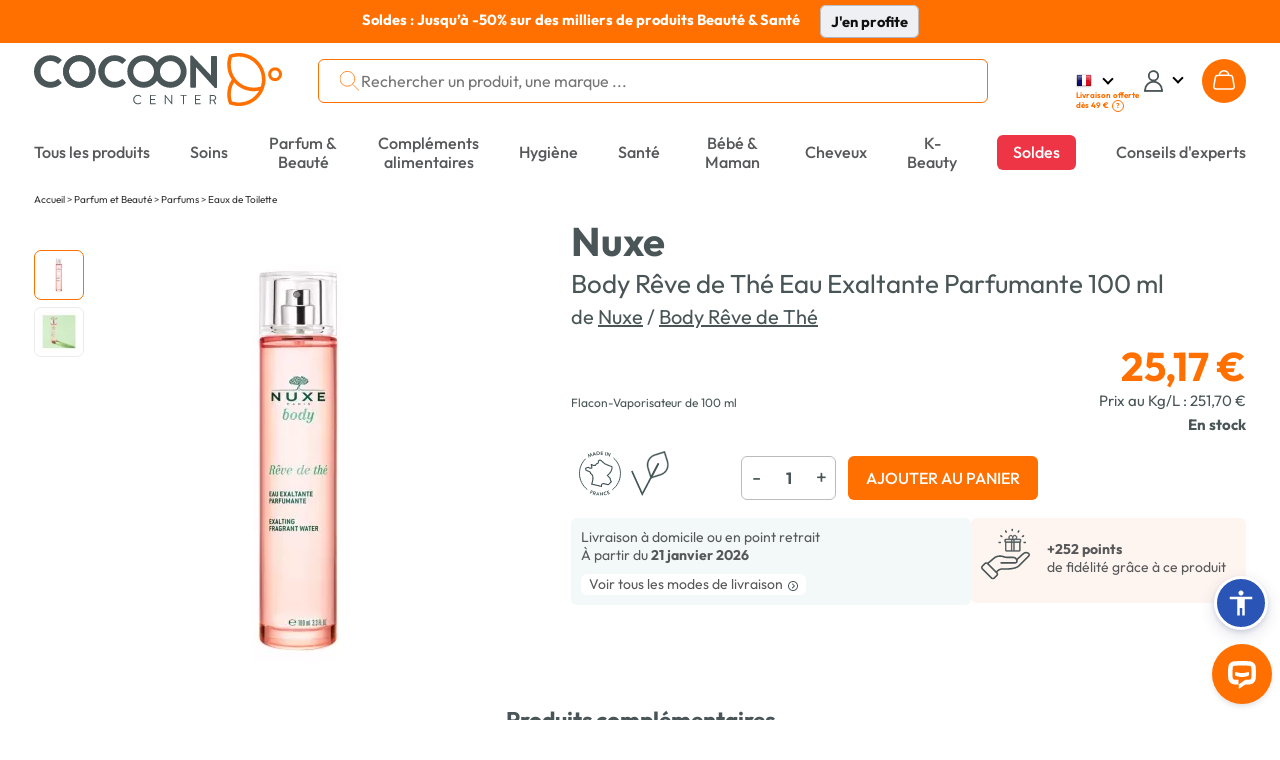

--- FILE ---
content_type: text/css
request_url: https://cdn2.costatic.com/assets/css/jquery.jqzoom.min.css
body_size: 63
content:
.zoomPad {
	position: relative;
	float: left;
	z-index: 99;
	cursor: crosshair
}

.zoomPreload {
	-moz-opacity: .8;
	opacity: .8;
	filter: alpha(opacity=80);
	color: #333;
	font-size: 12px;
	font-family: Tahoma;
	text-decoration: none;
	background-color: #fff;
	padding: 8px;
	text-align: center;
	z-index: 110;
	width: 90px;
	height: 43px;
	position: absolute;
	top: 0;
	left: 0
}

.zoomOverlay,
.zoomWindow {
	position: absolute;
	background: #FFF
}

.zoomPup {
	background-color: #FFF;
	opacity: .6;
	filter: alpha(opacity=60);
	position: absolute;
	z-index: 101;
	cursor: crosshair
}

.zoomPup,
.zoomWrapperTitle {
	overflow: hidden;
	-moz-opacity: .6
}

.zoomOverlay {
	left: 0;
	top: 0;
	width: 100%;
	height: 100%;
	display: none;
	z-index: 101
}

.zoomWindow {
	left: 110%;
	top: 40px;
	height: auto;
	z-index: 10000;
	z-index: 110
}

.zoomWrapper {
	position: relative;
	z-index: 110
}

.zoomWrapperTitle {
	display: block;
	background: #999;
	color: #FFF;
	height: 18px;
	line-height: 18px;
	width: 100%;
	text-align: center;
	font-size: 10px;
	position: absolute;
	top: 0;
	left: 0;
	z-index: 120;
	opacity: .6;
	filter: alpha(opacity=60)
}

.zoomWrapperImage {
	display: block;
	position: relative;
	overflow: hidden;
	z-index: 110
}

.zoomWrapperImage img {
	border: 0;
	display: block;
	position: absolute;
	z-index: 101
}

.zoomIframe {
	z-index: -1;
	filter: alpha(opacity=0);
	-moz-opacity: .8;
	opacity: .8;
	position: absolute;
	display: block
}

--- FILE ---
content_type: image/svg+xml
request_url: https://cdn1.costatic.com/assets/img/groupes/1/images/conseils_fiche_new.svg
body_size: 1488
content:
<svg xmlns="http://www.w3.org/2000/svg" width="21" height="19" viewBox="0 0 21 19" fill="none">
<path d="M14.2812 2.74561C14.7383 2.74561 15.125 2.39404 15.125 1.90186C15.125 1.44482 14.7383 1.05811 14.2812 1.05811C13.7891 1.05811 13.4375 1.44482 13.4375 1.90186C13.4375 2.39404 13.7891 2.74561 14.2812 2.74561ZM14.2812 0.495605C14.7734 0.495605 15.2305 0.776855 15.4766 1.19873C15.7227 1.65576 15.7227 2.18311 15.4766 2.60498C15.2305 3.06201 14.7734 3.30811 14.2812 3.30811C13.7539 3.30811 13.2969 3.06201 13.0508 2.60498C12.8047 2.18311 12.8047 1.65576 13.0508 1.19873C13.2969 0.776855 13.7539 0.495605 14.2812 0.495605ZM1.0625 5.27686V8.47607C1.0625 10.4448 2.08203 12.3081 3.80469 13.2925L3.875 13.3276C3.66406 13.4331 3.52344 13.5737 3.34766 13.6792C1.58984 12.5542 0.5 10.5854 0.5 8.47607V5.27686C0.5 4.50342 1.09766 3.87061 1.90625 3.87061C2.67969 3.87061 3.3125 4.50342 3.3125 5.27686V6.19092L6.125 1.3042C6.51172 0.63623 7.39062 0.390137 8.05859 0.776855C8.30469 0.952637 8.51562 1.16357 8.62109 1.44482C9.00781 0.776855 9.88672 0.530762 10.5547 0.91748C11.2227 1.3042 11.4688 2.18311 11.082 2.85107C11.3633 2.81592 11.6797 2.88623 11.9258 3.02686C12.6289 3.41357 12.8398 4.29248 12.4531 4.96045L12.3828 5.06592C12.207 5.06592 12.0312 5.13623 11.8906 5.20654L11.5742 5.31201L11.9609 4.6792C12.207 4.25732 12.0664 3.76514 11.6445 3.51904C11.2578 3.27295 10.7305 3.41357 10.5195 3.83545L9.00781 6.40186C8.69141 6.57764 8.33984 6.75342 8.05859 6.96436L10.0273 3.5542L10.5898 2.56982C10.8008 2.18311 10.6953 1.65576 10.2734 1.40967C9.88672 1.19873 9.35938 1.33936 9.11328 1.72607L8.55078 2.71045L6.30078 6.61279C6.23047 6.71826 6.05469 6.78857 5.91406 6.71826C5.80859 6.61279 5.73828 6.43701 5.80859 6.33154L8.05859 2.4292C8.30469 2.00732 8.16406 1.51514 7.77734 1.26904C7.35547 1.02295 6.82812 1.16357 6.61719 1.58545L3.24219 7.38623C3.20703 7.4917 3.06641 7.56201 2.92578 7.52686C2.82031 7.4917 2.75 7.38623 2.75 7.24561V5.27686C2.75 4.81982 2.36328 4.43311 1.90625 4.43311C1.41406 4.43311 1.0625 4.81982 1.0625 5.27686ZM11.9258 18.4956C10.6953 18.4956 9.60547 18.144 8.69141 17.5112C8.76172 17.3354 8.79688 17.1597 8.83203 16.9487C9.71094 17.5815 10.7656 17.9331 11.9258 17.9331H17.0938C17.5508 17.9331 17.9375 17.5815 17.9375 17.0894C17.9375 16.6323 17.5508 16.2456 17.0938 16.2456H13.7188C13.543 16.2456 13.4375 16.1401 13.4375 15.9644C13.4375 15.8237 13.543 15.6831 13.7188 15.6831H17.0938H18.2188C18.6758 15.6831 19.0625 15.3315 19.0625 14.8394C19.0625 14.3823 18.6758 13.9956 18.2188 13.9956H13.7188C13.543 13.9956 13.4375 13.8901 13.4375 13.7144C13.4375 13.5737 13.543 13.4331 13.7188 13.4331H18.2188H19.3438C19.8008 13.4331 20.1875 13.0815 20.1875 12.5894C20.1875 12.1323 19.8008 11.7456 19.3438 11.7456H18.2188H13.7188C13.543 11.7456 13.4375 11.6401 13.4375 11.4644C13.4375 11.3237 13.543 11.1831 13.7188 11.1831H18.2188C18.6758 11.1831 19.0625 10.8315 19.0625 10.3394C19.0625 9.88232 18.6758 9.49561 18.2188 9.49561H11.75C11.6094 9.49561 11.5039 9.42529 11.4688 9.28467C11.4688 9.14404 11.5039 9.03857 11.6445 8.96826L13.1914 8.33545C13.6133 8.12451 13.8242 7.63232 13.6484 7.21045C13.4727 6.78857 12.9805 6.57764 12.5234 6.75342L9.88672 7.87842C7.91797 8.68701 6.6875 10.5854 6.6875 12.6948C6.6875 12.8354 6.6875 12.9761 6.6875 13.0815C6.51172 13.0112 6.30078 12.9761 6.125 12.9409C6.125 12.8706 6.125 12.8003 6.125 12.73C6.125 10.3745 7.49609 8.26514 9.67578 7.35107L12.3125 6.26123C13.0156 5.94482 13.8594 6.29639 14.1406 6.99951C14.457 7.70264 14.1055 8.54639 13.4023 8.82764L13.1562 8.93311H18.2188C18.9922 8.93311 19.625 9.56592 19.625 10.3394C19.625 10.6558 19.5195 10.9722 19.3438 11.1831C20.1172 11.1831 20.75 11.8159 20.75 12.5894C20.75 13.3979 20.1172 13.9956 19.3438 13.9956C19.5195 14.2417 19.625 14.5229 19.625 14.8394C19.625 15.6479 18.9922 16.2456 18.2188 16.2456C18.3945 16.4917 18.5 16.7729 18.5 17.0894C18.5 17.8979 17.8672 18.4956 17.0938 18.4956H11.9258ZM7.25 16.2456C7.25 15.6479 6.89844 15.1206 6.40625 14.8042C5.87891 14.4878 5.21094 14.4878 4.71875 14.8042C4.19141 15.1206 3.875 15.6479 3.875 16.2456C3.875 16.8784 4.19141 17.4058 4.71875 17.7222C5.21094 18.0386 5.87891 18.0386 6.40625 17.7222C6.89844 17.4058 7.25 16.8784 7.25 16.2456ZM3.3125 16.2456C3.3125 15.4722 3.73438 14.7339 4.4375 14.312C5.10547 13.9253 5.98438 13.9253 6.6875 14.312C7.35547 14.7339 7.8125 15.4722 7.8125 16.2456C7.8125 17.0542 7.35547 17.7925 6.6875 18.2144C5.98438 18.6011 5.10547 18.6011 4.4375 18.2144C3.73438 17.7925 3.3125 17.0542 3.3125 16.2456ZM19.0625 5.55811C19.0625 4.96045 18.5352 4.43311 17.9375 4.43311C17.3047 4.43311 16.8125 4.96045 16.8125 5.55811C16.8125 6.19092 17.3047 6.68311 17.9375 6.68311C18.5352 6.68311 19.0625 6.19092 19.0625 5.55811ZM16.25 5.55811C16.25 4.96045 16.5664 4.43311 17.0938 4.1167C17.5859 3.80029 18.2539 3.80029 18.7812 4.1167C19.2734 4.43311 19.625 4.96045 19.625 5.55811C19.625 6.19092 19.2734 6.71826 18.7812 7.03467C18.2539 7.35107 17.5859 7.35107 17.0938 7.03467C16.5664 6.71826 16.25 6.19092 16.25 5.55811Z" fill="#495556"/>
</svg>

--- FILE ---
content_type: image/svg+xml
request_url: https://cdn1.costatic.com/assets/img/groupes/1/images/picto/logo_mif.svg
body_size: 2981
content:
<svg width="260" height="277" viewBox="0 0 260 277" fill="none" xmlns="http://www.w3.org/2000/svg">
<g clip-path="url(#clip0_153_6149)">
<path fill-rule="evenodd" clip-rule="evenodd" d="M126.97 56.31L127.32 56.19C130.23 55.2 133.45 55.83 135.78 57.83L159.58 78.26L184.84 89.29L200.43 94.55C203.91 95.72 205.85 99.42 204.84 102.94L203.46 109.73C202.16 116.11 199.87 122.25 196.66 127.91C192.45 134.21 187.51 140 181.93 145.12C178.59 148.19 175.56 151.07 175.88 151.18C176.56 151.41 182.56 157.43 182.56 157.43L192.4 168.15L193.03 173.23L193.36 174.97C194.34 180.16 196.57 185.04 199.85 189.19L185.19 204.83C183.1 207.06 179.96 207.96 177 207.17C170.96 205.55 160.66 202.79 154.73 201.24C152.11 200.56 149.34 200.82 146.89 201.96C145.6 202.57 144.15 203.24 142.87 203.83C140.69 204.84 139.31 207.05 139.35 209.45L139.51 218.62L78.62 204.18L83.1 189.18C85.53 181.03 86.45 172.5 85.79 164.01L85.07 154.71C84.82 151.49 83.3 148.49 80.85 146.39L73.79 140.33C72.25 139.01 71.43 137.02 71.6 135L71.72 133.55C71.86 131.9 70.94 130.35 69.44 129.66L45.88 118.97C43.59 117.93 42 115.77 41.69 113.27L41.08 108.33C40.86 106.57 41.96 104.91 43.66 104.42L55.34 101.04C57.5 100.42 59.82 100.94 61.5 102.43C62.72 103.51 63.91 104.59 64.05 104.86C64.28 105.28 73.53 105.68 77.91 105.85C79.08 105.89 79.99 104.85 79.79 103.69L76.2 83.36L78.13 83.06C79.39 82.87 80.66 83.39 81.42 84.41C83.56 87.28 86.99 88.9 90.57 88.72L100.34 88.24C101.68 88.17 102.81 87.21 103.08 85.89C103.68 82.91 105.67 80.4 108.44 79.13L115.37 75.95C118.23 74.64 119.93 71.65 119.59 68.53L119.52 67.88C118.97 62.75 122.06 57.92 126.95 56.27L126.97 56.31Z" stroke="#435556" stroke-width="7" stroke-miterlimit="10"/>
<path d="M74.51 242.58C74.63 242.29 74.98 242.12 75.3 242.26L87.19 247.22C87.51 247.35 87.64 247.71 87.51 248.01L86.51 250.41C86.39 250.7 86.05 250.87 85.72 250.73L77.07 247.13L74.78 252.62L82 255.63C82.29 255.75 82.45 256.12 82.32 256.42L81.32 258.82C81.2 259.11 80.82 259.27 80.53 259.14L73.31 256.13L70.23 263.52C70.11 263.81 69.74 263.97 69.44 263.84L66.75 262.72C66.43 262.59 66.3 262.22 66.43 261.93L74.49 242.59L74.51 242.58Z" fill="#435556"/>
<path d="M90.08 248.84C90.16 248.53 90.48 248.32 90.81 248.41L99.57 250.69C103.25 251.65 105.48 255.37 104.53 259.02C103.8 261.84 101.33 263.65 98.38 264.03L100.55 272.91C100.66 273.36 100.32 273.8 99.8 273.66L96.58 272.82C96.3 272.75 96.19 272.55 96.16 272.42L94.2 263.24L90.8 262.35L88.76 270.16C88.68 270.47 88.33 270.67 88.03 270.59L85.21 269.86C84.87 269.77 84.7 269.43 84.78 269.13L90.06 248.85L90.08 248.84ZM96.69 260.38C98.31 260.8 100.09 259.76 100.54 258.05C100.96 256.43 99.9 254.71 98.28 254.29L93.29 252.99L91.7 259.09L96.69 260.39V260.38Z" fill="#435556"/>
<path d="M104.43 273.84L116.44 253.67C116.55 253.49 116.73 253.35 117.01 253.38L117.33 253.41C117.64 253.44 117.75 253.61 117.83 253.81L125.31 276.02C125.46 276.45 125.16 276.83 124.69 276.78L121.95 276.49C121.48 276.44 121.28 276.23 121.1 275.76L119.91 272.2L110.49 271.21L108.59 274.45C108.43 274.75 108.11 275.04 107.61 274.98L104.87 274.69C104.4 274.64 104.19 274.2 104.42 273.82L104.43 273.84ZM118.74 268.55L116.32 261.29H116.23L112.42 267.89L118.75 268.55H118.74Z" fill="#435556"/>
<path d="M129.11 255C129.09 254.68 129.36 254.42 129.68 254.4L130.47 254.36L144.4 267.6H144.43L143.71 254.54C143.69 254.22 143.93 253.92 144.28 253.91L147.19 253.75C147.51 253.73 147.81 254 147.82 254.32L149 275.6C149.02 275.92 148.75 276.18 148.43 276.2L147.67 276.24L133.65 262.46H133.62L134.37 276.06C134.39 276.38 134.15 276.67 133.8 276.69L130.92 276.85C130.6 276.87 130.3 276.6 130.29 276.28L129.11 255Z" fill="#435556"/>
<path d="M161.63 250.56C164.75 249.86 167.23 250.35 169.75 251.77C170.08 251.95 170.17 252.33 169.97 252.63L168.52 255C168.36 255.29 168.05 255.36 167.75 255.17C166.2 254.32 164.31 254.02 162.58 254.41C158.62 255.29 156.43 259.25 157.3 263.15C158.16 267.01 161.86 269.63 165.81 268.74C167.66 268.33 169.08 267.26 170.14 265.92C170.34 265.65 170.68 265.6 170.91 265.75L173.27 267.3C173.57 267.46 173.59 267.88 173.43 268.14C171.78 270.65 169.34 272.2 166.59 272.81C160.41 274.19 154.34 270.39 152.96 264.21C151.58 258.03 155.45 251.95 161.63 250.57V250.56Z" fill="#435556"/>
<path d="M172.18 248.68C172.07 248.38 172.2 248.03 172.53 247.9L184.57 243.3C184.9 243.18 185.23 243.35 185.35 243.65L186.28 246.08C186.39 246.38 186.26 246.73 185.93 246.86L177.17 250.2L179.02 255.05L186.33 252.26C186.63 252.15 186.99 252.31 187.11 252.61L188.05 255.07C188.17 255.4 188 255.73 187.7 255.85L180.39 258.64L182.37 263.82L191.13 260.48C191.46 260.36 191.79 260.53 191.91 260.83L192.84 263.26C192.95 263.56 192.82 263.91 192.49 264.04L180.45 268.64C180.12 268.76 179.79 268.59 179.67 268.29L172.2 248.7L172.18 248.68Z" fill="#435556"/>
<path d="M54.83 17.14C54.76 16.88 54.85 16.58 55.2 16.43L55.7 16.22C55.95 16.12 56.19 16.16 56.36 16.31L69.41 28.28C69.45 28.26 69.48 28.2467 69.5 28.24L70.28 10.55C70.3 10.32 70.4 10.13 70.68 10.01L71.18 9.8C71.53 9.66 71.8 9.8 71.94 10.04L84.38 29.62C84.66 30.02 84.52 30.41 84.11 30.58L81.25 31.76C80.97 31.88 80.61 31.73 80.46 31.54L73.68 20.4L73.59 20.44L73.2 35.06C73.21 35.27 73.09 35.51 72.81 35.63L72.24 35.86C71.96 35.98 71.74 35.89 71.56 35.74L60.89 25.69C60.89 25.69 60.83 25.72 60.8 25.73L63.91 38.39C63.97 38.62 63.82 38.98 63.54 39.1L60.71 40.27C60.3 40.44 59.93 40.27 59.81 39.79L54.81 17.13L54.83 17.14Z" fill="#435556"/>
<path d="M85.2 29.44L90.36 4.76999C90.41 4.54999 90.54 4.33999 90.84 4.27999L91.17 4.19999C91.5 4.11999 91.67 4.25999 91.82 4.42999L107.17 24.37C107.47 24.75 107.3 25.25 106.81 25.36L103.93 26.03C103.43 26.15 103.16 26 102.82 25.59L100.37 22.39L90.47 24.68L89.67 28.63C89.61 28.99 89.39 29.39 88.86 29.51L85.98 30.18C85.48 30.29 85.12 29.93 85.22 29.45L85.2 29.44ZM97.88 19.08L92.89 12.56L92.79 12.58L91.23 20.62L97.89 19.08H97.88Z" fill="#435556"/>
<path d="M107.82 1.94C107.79 1.6 108.04 1.27 108.38 1.25L116.42 0.629997C122.96 0.119997 128.73 5.03 129.24 11.54C129.75 18.12 124.8 23.85 118.26 24.36L110.22 24.98C109.88 25.01 109.59 24.72 109.56 24.38L107.82 1.93V1.94ZM117.53 20.26C121.94 19.92 124.9 16.35 124.56 11.9C124.22 7.49 120.74 4.42 116.33 4.76L112.46 5.06L113.66 20.55L117.52 20.25L117.53 20.26Z" fill="#435556"/>
<path d="M135.29 0.609996C135.31 0.269996 135.6 -0.0200037 135.98 0.00999632L149.79 0.869996C150.16 0.889996 150.42 1.22 150.39 1.55L150.22 4.33C150.2 4.67 149.91 4.96 149.53 4.93L139.49 4.3L139.14 9.87L147.52 10.39C147.86 10.41 148.15 10.74 148.12 11.08L147.94 13.9C147.92 14.27 147.59 14.53 147.25 14.5L138.87 13.98L138.5 19.92L148.54 20.55C148.91 20.57 149.17 20.9 149.14 21.23L148.97 24.01C148.95 24.35 148.66 24.64 148.29 24.61L134.48 23.75C134.11 23.73 133.86 23.4 133.88 23.06L135.28 0.599996L135.29 0.609996Z" fill="#435556"/>
<path d="M165.08 3.96999C165.15 3.63999 165.51 3.39999 165.84 3.46999L168.94 4.11999C169.27 4.18999 169.51 4.54999 169.44 4.87999L164.83 26.91C164.76 27.24 164.4 27.48 164.07 27.41L160.98 26.76C160.65 26.69 160.41 26.33 160.48 26L165.09 3.96999H165.08Z" fill="#435556"/>
<path d="M177.62 6.23C177.73 5.91 178.1 5.75 178.43 5.85L179.24 6.12L187.88 24.86H187.91L192.37 11.55C192.48 11.23 192.83 11.02 193.19 11.14L196.16 12.13C196.48 12.24 196.68 12.63 196.57 12.95L189.31 34.65C189.2 34.97 188.83 35.13 188.5 35.03L187.73 34.77L179.2 15.46H179.17L174.53 29.31C174.42 29.63 174.07 29.84 173.71 29.72L170.78 28.74C170.46 28.63 170.26 28.24 170.37 27.92L177.63 6.22L177.62 6.23Z" fill="#435556"/>
<path d="M206.65 238.76C237.08 215.59 256.72 178.98 256.72 137.78C256.72 99.67 239.92 65.49 213.32 42.24" stroke="#435556" stroke-width="6" stroke-miterlimit="10"/>
<path d="M40.7 47.53C17.43 70.53 3 102.47 3 137.77C3 178.06 21.78 213.97 51.07 237.2" stroke="#435556" stroke-width="6" stroke-miterlimit="10"/>
</g>
<defs>
<clipPath id="clip0_153_6149">
<rect width="259.71" height="276.85" fill="white"/>
</clipPath>
</defs>
</svg>
